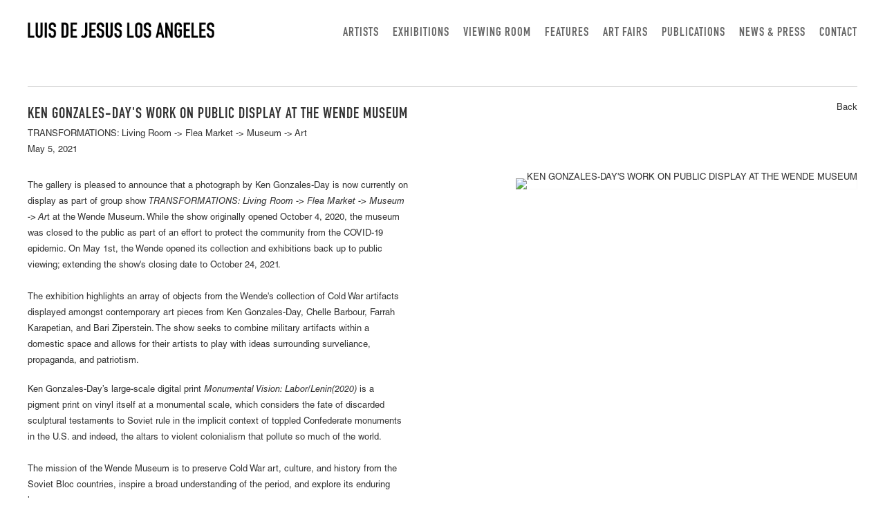

--- FILE ---
content_type: text/html; charset=UTF-8
request_url: https://luisdejesus.com/index.php/news/ken-gonzales-days-work-on-public-display-at-the-wende-museum
body_size: 12316
content:
    <!DOCTYPE html>
    <html lang="en">
    <head>
        <meta charset='utf-8'>
        <meta content='width=device-width, initial-scale=1.0, user-scalable=yes' name='viewport'>

        
        <link rel="stylesheet" href="https://cdnjs.cloudflare.com/ajax/libs/Swiper/4.4.6/css/swiper.min.css"
              integrity="sha256-5l8WteQfd84Jq51ydHtcndbGRvgCVE3D0+s97yV4oms=" crossorigin="anonymous" />

                    <link rel="stylesheet" href="/build/basicLeftBase.bb0ae74c.css">

        
        
        
        
                        <meta name="description" content="Luis De Jesus Los Angeles is a contemporary art gallery committed to regional and global art discourse with a particular focus on intersectional diversity. We nurture and support emerging and mid-career artists using traditional, interdisciplinary, and new media methodologies. These artists use conceptual and formal strategies as a critical lens to address a myriad of fundamental and urgent concerns including the social constructs of gender, racial, and subjective identity, the power of aesthetic frameworks to shape political and economic reality, and the historical role of the artist within society. The gallery is a member of the Art Dealers Association of America (ADAA) and New Art Dealers Alliance (NADA).">



<title>KEN GONZALES-DAY&#039;S WORK ON PUBLIC DISPLAY AT THE WENDE MUSEUM - News - Luis De Jesus Los Angeles</title>

    <link rel="shortcut icon" href="https://s3.amazonaws.com/files.collageplatform.com.prod/image_cache/favicon/application/5d9cbba6a5aa2c5f038b4567/6afd573bb3437068d110e6ea974b3b3b.jpeg">


	<meta property="og:description" content="Luis De Jesus Los Angeles is a contemporary art gallery committed to regional and global art discourse with a particular focus on intersectional diversity. We nurture and support emerging and mid-career artists using traditional, interdisciplinary, and new media methodologies. These artists use conceptual and formal strategies as a critical lens to address a myriad of fundamental and urgent concerns including the social constructs of gender, racial, and subjective identity, the power of aesthetic frameworks to shape political and economic reality, and the historical role of the artist within society. The gallery is a member of the Art Dealers Association of America (ADAA) and New Art Dealers Alliance (NADA)." />

	<meta property="twitter:description" content="Luis De Jesus Los Angeles is a contemporary art gallery committed to regional and global art discourse with a particular focus on intersectional diversity. We nurture and support emerging and mid-career artists using traditional, interdisciplinary, and new media methodologies. These artists use conceptual and formal strategies as a critical lens to address a myriad of fundamental and urgent concerns including the social constructs of gender, racial, and subjective identity, the power of aesthetic frameworks to shape political and economic reality, and the historical role of the artist within society. The gallery is a member of the Art Dealers Association of America (ADAA) and New Art Dealers Alliance (NADA)." />
<link type="text/css" rel="stylesheet" href="//fast.fonts.net/cssapi/1edfaba1-bac0-409e-9657-0e17ff1c6277.css"/>
        
        <link rel="stylesheet" type="text/css" href="/index.php/style.cc7e8eb134d9a5051f47601bd284116d.css"/>


        
            <script type="text/javascript">
        if (!location.hostname.match(/^www\./)) {
          if (['luisdejesus.com'].indexOf(location.hostname) > -1) {
            location.href = location.href.replace(/^(https?:\/\/)/, '$1www.')
          }
        }
    </script>


        <script src="//ajax.googleapis.com/ajax/libs/jquery/1.11.2/jquery.min.js"></script>

        <script src="https://cdnjs.cloudflare.com/ajax/libs/Swiper/4.4.6/js/swiper.min.js"
                integrity="sha256-dl0WVCl8jXMBZfvnMeygnB0+bvqp5wBqqlZ8Wi95lLo=" crossorigin="anonymous"></script>

        <script src="https://cdnjs.cloudflare.com/ajax/libs/justifiedGallery/3.6.5/js/jquery.justifiedGallery.min.js"
                integrity="sha256-rhs3MvT999HOixvXXsaSNWtoiKOfAttIR2dM8QzeVWI=" crossorigin="anonymous"></script>

        <script>window.jQuery || document.write('<script src=\'/build/jquery.8548b367.js\'><\/script>');</script>

                    <script src="/build/runtime.d94b3b43.js"></script><script src="/build/jquery.8548b367.js"></script>
            <script src="/build/jquery.nicescroll.min.js.db5e58ee.js"></script>
            <script src="/build/jquery.lazyload.min.js.32226264.js"></script>
            <script src="/build/vendorJS.fffaa30c.js"></script>
        
        <script src="https://cdnjs.cloudflare.com/ajax/libs/jarallax/1.12.4/jarallax.min.js" integrity="sha512-XiIA4eXSY4R7seUKlpZAfPPNz4/2uzQ+ePFfimSk49Rtr/bBngfB6G/sE19ti/tf/pJ2trUbFigKXFZLedm4GQ==" crossorigin="anonymous" referrerpolicy="no-referrer"></script>

                    <script type="text/javascript">
                var langInUrl = false;
                var closeText = "Close";
                var zoomText = "Zoom";
            </script>
        
        <script type="text/javascript">
                        $(document).ready(function () {
                $('body>#supersized, body>#supersized-loader').remove();
            });
            var frontendParams = {
    currentScreen: null,
};


        </script>

                    <script src="/build/headerCompiledJS.3b1cf68a.js"></script>
        
        
        <script src="/build/frontendBase.4818ec01.js"></script>

        
                    <!-- Global site tag (gtag.js) - Google Analytics -->
<script async src="https://www.googletagmanager.com/gtag/js?id=UA-46107610-1"></script>
<script>
  window.dataLayer = window.dataLayer || [];
  function gtag(){dataLayer.push(arguments);}
  gtag('js', new Date());

  gtag('config', 'UA-46107610-1');
</script>
        
        
                    <script type="text/javascript" src="/index.php/scripts.3ffc152107c4546048affec0dd9b5dd8.js"></script>

                <script src="https://www.recaptcha.net/recaptcha/api.js?render=6LfIL6wZAAAAAPw-ECVAkdIFKn-8ZQe8-N_5kUe8"></script>
    </head>
    <body data-email-protected=""
          data-section-key="news"
          data-section-id="5d2de1c8a5aa2c9f7a8b4567"
         class="
            ada-compliance                        s-news            detail-page            
        ">
                    <a href="#contentWrapper" id="skipToContent">Skip to content</a>
                <input type="hidden" value="" id="email-protected-header"/>
        <input type="hidden" value="" id="email-protected-description"/>
        <input type="hidden" value="First Name" id="email-protected-first-name-field-text"/>
        <input type="hidden" value="Last Name" id="email-protected-last-name-field-text"/>
        <input type="hidden" value="Email" id="email-protected-email-field-text"/>
        <input type="hidden" value="Subscribe" id="email-protected-subscribe-button-text"/>

                    <header class='main-header
                 fixed'>
                <div class='container'>
                    <a class='logo' href='/index.php/'><img itemprop="image" class="alt-standard" alt="Luis De Jesus Los Angeles" src="https://s3.amazonaws.com/files.collageplatform.com.prod/application/5d9cbba6a5aa2c5f038b4567/0df40ddc54106d501af4b787df265084.png" width="270"/></a><nav class='main'><a href="/index.php/artists">Artists</a><a href="/index.php/exhibitions">Exhibitions</a><a href="https://viewingroom.luisdejesus.com/" target="_blank">Viewing Room</a><a href="/index.php/features">Features</a><a href="/index.php/art-fairs">Art Fairs</a><a href="/index.php/publications">Publications</a><a href="/index.php/news-press">News &amp; Press</a><a href="/index.php/contact">Contact</a></nav><nav class='languages'></nav><div class="mobile-menu-wrapper"><nav class='mobile'><a class="menu" href="#">Menu</a><div class="navlinks"><a href="/index.php/artists">Artists</a><a href="/index.php/exhibitions">Exhibitions</a><a href="https://viewingroom.luisdejesus.com/" target="_blank">Viewing Room</a><a href="/index.php/features">Features</a><a href="/index.php/art-fairs">Art Fairs</a><a href="/index.php/publications">Publications</a><a href="/index.php/news-press">News &amp; Press</a><a href="/index.php/contact">Contact</a></div></nav></div>
                </div>
            </header>
                <div id="contentWrapper" tabindex="-1" class="contentWrapper">
                    
    <div class='news-details img'>
       <div class='clearfix'>

    
    




                                                                    
<div class="container page-header-container"><header class="section-header divider page-header
                    
                                                            "><div class='item-header'><h1>KEN GONZALES-DAY&#039;S WORK ON PUBLIC DISPLAY AT THE WENDE MUSEUM</h1><h2>TRANSFORMATIONS: Living Room -&gt; Flea Market -&gt; Museum -&gt; Art</h2><h3>May 5, 2021</h3></div><span class='links'><a href='/index.php/' class="link-back back-link back">Back</a></span></header></div>
    
        <div class='container'>
                    <div class="image clearfix">
                <img alt="KEN GONZALES-DAY&#039;S WORK ON PUBLIC DISPLAY AT THE WENDE MUSEUM"
                     src='https://static-assets.artlogic.net/w_500,h_500,c_limit/exhibit-e/5d9cbba6a5aa2c5f038b4567/831917af2b85f461741736a4e8b97bd9.png'
                      />
                <div class='caption'></div>
            </div>
         
        <div class="paragraph-styling details">
            <p>The gallery is pleased to announce that a photograph by Ken Gonzales-Day&nbsp;is now currently on display as part of group show&nbsp;<em>TRANSFORMATIONS: Living Room -&gt; Flea Market -&gt; Museum -&gt; Ar</em>t&nbsp;at the Wende Museum. While the show originally opened October 4, 2020, the museum was closed to the public as part of an effort to protect the community from the COVID-19 epidemic. On May 1st, the Wende opened its collection and exhibitions back up to public viewing; extending the show&#39;s closing date to October 24, 2021.&nbsp;<br />
<br />
The exhibition highlights an array of objects from the Wende&#39;s collection of Cold War artifacts displayed amongst contemporary art pieces from Ken Gonzales-Day, Chelle Barbour, Farrah Karapetian, and Bari Ziperstein. The show seeks to combine military artifacts within a domestic space and allows for their artists to play with ideas surrounding surveliance, propaganda, and patriotism.&nbsp;</p>

<p>Ken Gonzales-Day&rsquo;s large-scale digital print&nbsp;<em>Monumental Vision: Labor/Lenin(2020)</em> is a pigment print on vinyl itself at a monumental scale, which considers the fate of discarded sculptural testaments to Soviet rule in the implicit context of toppled Confederate monuments in the U.S. and indeed, the altars to violent colonialism that pollute so much of the world.<br />
<br />
The mission of the Wende Museum is to preserve Cold War art, culture, and history from the Soviet Bloc countries, inspire a broad understanding of the period, and explore its enduring legacy.&nbsp;<br />
<br />
&nbsp;</p>
            <div class="links">
                                                    <div class='file'>
                        <a href='https://www.laweekly.com/transformations-in-art-design-at-the-wende/' target="_blank">View LAWeekly.com</a>
                    </div>
                            </div>     
        </div>  
    </div>
</div>
    </div>
                     
                        </div>
        
<footer class="divider show2col"><div class="container clearfix"><div class='divider'></div><div class='footer-cols'><div class="footer-col1"><p>1110&nbsp;Mateo St.,&nbsp;Los Angeles, CA 90021&nbsp;| (213) 395-0762&nbsp;| gallery@luisdejesus.com</p></div><div class="footer-col2"><p>&copy;2025 Luis De Jesus&nbsp; &nbsp; &nbsp;<a href="/site-index">Site Index</a>&nbsp; &nbsp; &nbsp;<a href="/attachment/en/5d2dd93aa5aa2ca3718b4567/DownloadableItem/5d4c338a2bab2c620e8b4568" target="_blank">Privacy Policy</a></p></div></div><span><a href="/index.php/site-index" class="footer-siteindex">Site Index</a></span></div></footer>
            <a id="backToTop" href="#top" >Back To Top</a>
            </body>
    </html>


--- FILE ---
content_type: text/html; charset=UTF-8
request_url: https://www.luisdejesus.com/index.php/news/ken-gonzales-days-work-on-public-display-at-the-wende-museum
body_size: 12316
content:
    <!DOCTYPE html>
    <html lang="en">
    <head>
        <meta charset='utf-8'>
        <meta content='width=device-width, initial-scale=1.0, user-scalable=yes' name='viewport'>

        
        <link rel="stylesheet" href="https://cdnjs.cloudflare.com/ajax/libs/Swiper/4.4.6/css/swiper.min.css"
              integrity="sha256-5l8WteQfd84Jq51ydHtcndbGRvgCVE3D0+s97yV4oms=" crossorigin="anonymous" />

                    <link rel="stylesheet" href="/build/basicLeftBase.bb0ae74c.css">

        
        
        
        
                        <meta name="description" content="Luis De Jesus Los Angeles is a contemporary art gallery committed to regional and global art discourse with a particular focus on intersectional diversity. We nurture and support emerging and mid-career artists using traditional, interdisciplinary, and new media methodologies. These artists use conceptual and formal strategies as a critical lens to address a myriad of fundamental and urgent concerns including the social constructs of gender, racial, and subjective identity, the power of aesthetic frameworks to shape political and economic reality, and the historical role of the artist within society. The gallery is a member of the Art Dealers Association of America (ADAA) and New Art Dealers Alliance (NADA).">



<title>KEN GONZALES-DAY&#039;S WORK ON PUBLIC DISPLAY AT THE WENDE MUSEUM - News - Luis De Jesus Los Angeles</title>

    <link rel="shortcut icon" href="https://s3.amazonaws.com/files.collageplatform.com.prod/image_cache/favicon/application/5d9cbba6a5aa2c5f038b4567/6afd573bb3437068d110e6ea974b3b3b.jpeg">


	<meta property="og:description" content="Luis De Jesus Los Angeles is a contemporary art gallery committed to regional and global art discourse with a particular focus on intersectional diversity. We nurture and support emerging and mid-career artists using traditional, interdisciplinary, and new media methodologies. These artists use conceptual and formal strategies as a critical lens to address a myriad of fundamental and urgent concerns including the social constructs of gender, racial, and subjective identity, the power of aesthetic frameworks to shape political and economic reality, and the historical role of the artist within society. The gallery is a member of the Art Dealers Association of America (ADAA) and New Art Dealers Alliance (NADA)." />

	<meta property="twitter:description" content="Luis De Jesus Los Angeles is a contemporary art gallery committed to regional and global art discourse with a particular focus on intersectional diversity. We nurture and support emerging and mid-career artists using traditional, interdisciplinary, and new media methodologies. These artists use conceptual and formal strategies as a critical lens to address a myriad of fundamental and urgent concerns including the social constructs of gender, racial, and subjective identity, the power of aesthetic frameworks to shape political and economic reality, and the historical role of the artist within society. The gallery is a member of the Art Dealers Association of America (ADAA) and New Art Dealers Alliance (NADA)." />
<link type="text/css" rel="stylesheet" href="//fast.fonts.net/cssapi/1edfaba1-bac0-409e-9657-0e17ff1c6277.css"/>
        
        <link rel="stylesheet" type="text/css" href="/index.php/style.cc7e8eb134d9a5051f47601bd284116d.css"/>


        
            <script type="text/javascript">
        if (!location.hostname.match(/^www\./)) {
          if (['luisdejesus.com'].indexOf(location.hostname) > -1) {
            location.href = location.href.replace(/^(https?:\/\/)/, '$1www.')
          }
        }
    </script>


        <script src="//ajax.googleapis.com/ajax/libs/jquery/1.11.2/jquery.min.js"></script>

        <script src="https://cdnjs.cloudflare.com/ajax/libs/Swiper/4.4.6/js/swiper.min.js"
                integrity="sha256-dl0WVCl8jXMBZfvnMeygnB0+bvqp5wBqqlZ8Wi95lLo=" crossorigin="anonymous"></script>

        <script src="https://cdnjs.cloudflare.com/ajax/libs/justifiedGallery/3.6.5/js/jquery.justifiedGallery.min.js"
                integrity="sha256-rhs3MvT999HOixvXXsaSNWtoiKOfAttIR2dM8QzeVWI=" crossorigin="anonymous"></script>

        <script>window.jQuery || document.write('<script src=\'/build/jquery.8548b367.js\'><\/script>');</script>

                    <script src="/build/runtime.d94b3b43.js"></script><script src="/build/jquery.8548b367.js"></script>
            <script src="/build/jquery.nicescroll.min.js.db5e58ee.js"></script>
            <script src="/build/jquery.lazyload.min.js.32226264.js"></script>
            <script src="/build/vendorJS.fffaa30c.js"></script>
        
        <script src="https://cdnjs.cloudflare.com/ajax/libs/jarallax/1.12.4/jarallax.min.js" integrity="sha512-XiIA4eXSY4R7seUKlpZAfPPNz4/2uzQ+ePFfimSk49Rtr/bBngfB6G/sE19ti/tf/pJ2trUbFigKXFZLedm4GQ==" crossorigin="anonymous" referrerpolicy="no-referrer"></script>

                    <script type="text/javascript">
                var langInUrl = false;
                var closeText = "Close";
                var zoomText = "Zoom";
            </script>
        
        <script type="text/javascript">
                        $(document).ready(function () {
                $('body>#supersized, body>#supersized-loader').remove();
            });
            var frontendParams = {
    currentScreen: null,
};


        </script>

                    <script src="/build/headerCompiledJS.3b1cf68a.js"></script>
        
        
        <script src="/build/frontendBase.4818ec01.js"></script>

        
                    <!-- Global site tag (gtag.js) - Google Analytics -->
<script async src="https://www.googletagmanager.com/gtag/js?id=UA-46107610-1"></script>
<script>
  window.dataLayer = window.dataLayer || [];
  function gtag(){dataLayer.push(arguments);}
  gtag('js', new Date());

  gtag('config', 'UA-46107610-1');
</script>
        
        
                    <script type="text/javascript" src="/index.php/scripts.3ffc152107c4546048affec0dd9b5dd8.js"></script>

                <script src="https://www.recaptcha.net/recaptcha/api.js?render=6LfIL6wZAAAAAPw-ECVAkdIFKn-8ZQe8-N_5kUe8"></script>
    </head>
    <body data-email-protected=""
          data-section-key="news"
          data-section-id="5d2de1c8a5aa2c9f7a8b4567"
         class="
            ada-compliance                        s-news            detail-page            
        ">
                    <a href="#contentWrapper" id="skipToContent">Skip to content</a>
                <input type="hidden" value="" id="email-protected-header"/>
        <input type="hidden" value="" id="email-protected-description"/>
        <input type="hidden" value="First Name" id="email-protected-first-name-field-text"/>
        <input type="hidden" value="Last Name" id="email-protected-last-name-field-text"/>
        <input type="hidden" value="Email" id="email-protected-email-field-text"/>
        <input type="hidden" value="Subscribe" id="email-protected-subscribe-button-text"/>

                    <header class='main-header
                 fixed'>
                <div class='container'>
                    <a class='logo' href='/index.php/'><img itemprop="image" class="alt-standard" alt="Luis De Jesus Los Angeles" src="https://s3.amazonaws.com/files.collageplatform.com.prod/application/5d9cbba6a5aa2c5f038b4567/0df40ddc54106d501af4b787df265084.png" width="270"/></a><nav class='main'><a href="/index.php/artists">Artists</a><a href="/index.php/exhibitions">Exhibitions</a><a href="https://viewingroom.luisdejesus.com/" target="_blank">Viewing Room</a><a href="/index.php/features">Features</a><a href="/index.php/art-fairs">Art Fairs</a><a href="/index.php/publications">Publications</a><a href="/index.php/news-press">News &amp; Press</a><a href="/index.php/contact">Contact</a></nav><nav class='languages'></nav><div class="mobile-menu-wrapper"><nav class='mobile'><a class="menu" href="#">Menu</a><div class="navlinks"><a href="/index.php/artists">Artists</a><a href="/index.php/exhibitions">Exhibitions</a><a href="https://viewingroom.luisdejesus.com/" target="_blank">Viewing Room</a><a href="/index.php/features">Features</a><a href="/index.php/art-fairs">Art Fairs</a><a href="/index.php/publications">Publications</a><a href="/index.php/news-press">News &amp; Press</a><a href="/index.php/contact">Contact</a></div></nav></div>
                </div>
            </header>
                <div id="contentWrapper" tabindex="-1" class="contentWrapper">
                    
    <div class='news-details img'>
       <div class='clearfix'>

    
    




                                                                    
<div class="container page-header-container"><header class="section-header divider page-header
                    
                                                            "><div class='item-header'><h1>KEN GONZALES-DAY&#039;S WORK ON PUBLIC DISPLAY AT THE WENDE MUSEUM</h1><h2>TRANSFORMATIONS: Living Room -&gt; Flea Market -&gt; Museum -&gt; Art</h2><h3>May 5, 2021</h3></div><span class='links'><a href='/index.php/' class="link-back back-link back">Back</a></span></header></div>
    
        <div class='container'>
                    <div class="image clearfix">
                <img alt="KEN GONZALES-DAY&#039;S WORK ON PUBLIC DISPLAY AT THE WENDE MUSEUM"
                     src='https://static-assets.artlogic.net/w_500,h_500,c_limit/exhibit-e/5d9cbba6a5aa2c5f038b4567/831917af2b85f461741736a4e8b97bd9.png'
                      />
                <div class='caption'></div>
            </div>
         
        <div class="paragraph-styling details">
            <p>The gallery is pleased to announce that a photograph by Ken Gonzales-Day&nbsp;is now currently on display as part of group show&nbsp;<em>TRANSFORMATIONS: Living Room -&gt; Flea Market -&gt; Museum -&gt; Ar</em>t&nbsp;at the Wende Museum. While the show originally opened October 4, 2020, the museum was closed to the public as part of an effort to protect the community from the COVID-19 epidemic. On May 1st, the Wende opened its collection and exhibitions back up to public viewing; extending the show&#39;s closing date to October 24, 2021.&nbsp;<br />
<br />
The exhibition highlights an array of objects from the Wende&#39;s collection of Cold War artifacts displayed amongst contemporary art pieces from Ken Gonzales-Day, Chelle Barbour, Farrah Karapetian, and Bari Ziperstein. The show seeks to combine military artifacts within a domestic space and allows for their artists to play with ideas surrounding surveliance, propaganda, and patriotism.&nbsp;</p>

<p>Ken Gonzales-Day&rsquo;s large-scale digital print&nbsp;<em>Monumental Vision: Labor/Lenin(2020)</em> is a pigment print on vinyl itself at a monumental scale, which considers the fate of discarded sculptural testaments to Soviet rule in the implicit context of toppled Confederate monuments in the U.S. and indeed, the altars to violent colonialism that pollute so much of the world.<br />
<br />
The mission of the Wende Museum is to preserve Cold War art, culture, and history from the Soviet Bloc countries, inspire a broad understanding of the period, and explore its enduring legacy.&nbsp;<br />
<br />
&nbsp;</p>
            <div class="links">
                                                    <div class='file'>
                        <a href='https://www.laweekly.com/transformations-in-art-design-at-the-wende/' target="_blank">View LAWeekly.com</a>
                    </div>
                            </div>     
        </div>  
    </div>
</div>
    </div>
                     
                        </div>
        
<footer class="divider show2col"><div class="container clearfix"><div class='divider'></div><div class='footer-cols'><div class="footer-col1"><p>1110&nbsp;Mateo St.,&nbsp;Los Angeles, CA 90021&nbsp;| (213) 395-0762&nbsp;| gallery@luisdejesus.com</p></div><div class="footer-col2"><p>&copy;2025 Luis De Jesus&nbsp; &nbsp; &nbsp;<a href="/site-index">Site Index</a>&nbsp; &nbsp; &nbsp;<a href="/attachment/en/5d2dd93aa5aa2ca3718b4567/DownloadableItem/5d4c338a2bab2c620e8b4568" target="_blank">Privacy Policy</a></p></div></div><span><a href="/index.php/site-index" class="footer-siteindex">Site Index</a></span></div></footer>
            <a id="backToTop" href="#top" >Back To Top</a>
            </body>
    </html>


--- FILE ---
content_type: text/javascript; charset=UTF-8
request_url: https://luisdejesus.com/index.php/scripts.3ffc152107c4546048affec0dd9b5dd8.js
body_size: 4255
content:
//--------------------------------------------------------------------------
// MENU ANIMATION
//--------------------------------------------------------------------------
//--------------------------------------------------------------------------
$(window).load(function() {

    $(window).scroll(function(){
        if($(window).scrollTop() >= (2)) {    
            $( ".main-header" ).addClass( "main-header-custom" );
        }else{
            $( ".main-header" ).removeClass( "main-header-custom" );
        }
    });

});





$( document ).bind("ready ajaxComplete",function() {


// create gradient for fullscreen if supersized homepage
    if($(".s-homepage #supersized").length > 0){
        $('<div />', { id: 'homefader' }).appendTo('body');
        $("#homefader").css({
            top: 0, 
            left: 0,
            height: '100%',
            width: '100%',
            zIndex:0,
            position:'absolute'
        });
    }


// THUMBNAIL FULL SIZE
    // if(($(".thumbnails .entry.ajax img").length)){
    //     $('.thumbnails .entry.ajax img').each(function() {
    //         // var imgUrl = $(this).attr('src').replace( '236x236_fit', '1010x580_fit' );
    //         var imgUrl = $(this).attr('src').replace( '236x236_fit', 'enlarge' );
    //         $(this).attr("src", imgUrl);
    //     });
    // }
    
    
    
    
});

// // // XL THUMBNAILS - Use this with Retina option disabled. 
// collageDispatcher.on('imageLazyLoaded', function() {
//     xlThumbnails();
// })

// $( document ).bind('ready ajaxComplete', function() {
//     xlThumbnails();
// });

// function xlThumbnails() {
//     // EDIT 09-2018
//     // SWAP LARGER THUMBNAILS
//     $('.thumbnails img').each(function() {
//         var match = $(this).attr('src').match(/([a-f0-9]{24}\/[a-f0-9]{32}\.\w{3,4})$/);
//         if (!match) {
//             return;
//         }
//         var imgPath = match[1];
//         var src = getResolveUrl(imgPath, '1010x580_fit');
//         if (typeof $(this).attr('srcset') !== 'undefined') {
//             $(this).attr('srcset', (src + ' 1x, ' + src + ' 2x'));
//         } else {
//             $(this).attr('src', src);
//         }
//     });
// }



// ------------------------------------------------------------------------------
// ------------------------------------------------------------------------------
// ------------------------------------------------------------------------------
// XL SLIDESHOW NEW 
// collageDispatcher.on('bxslider.beforePreload', function(config) {
//     if ($(".slider figure img").length){
//         $('.slider figure img').each(function() {
//             if (typeof $(this).data('srcset') !== 'undefined') {
//                 var imgUrl = $(this).data('srcset').replace( '1010x580_fit', 'enlarge' ).replace( '2020x1160_fit', 'enlarge_2x' );
//                 $(this).data("srcset", imgUrl);
//                 var imgUrl = $(this).data('src').replace( '2020x1160_fit', 'enlarge_2x' );
//                 $(this).data("src", imgUrl);
//             } else {
//                 var imgUrl = $(this).data('src').replace( '1010x580_fit', 'enlarge' );
//                 $(this).data("src", imgUrl);
//             }
//         });
//     }
// });


// XL Slideshow

function getResolveUrl(file, filter) {
    return '/custom/media/cache/resolve/' + filter + '/' + file;
}

// collageDispatcher.on('bxslider.beforePreload', function(config) {
//     if ($(".slider figure img").length) {
//         $('.slider figure img').each(function() {
//             var match = $(this).data('src').match(/([a-f0-9]{24}\/[a-f0-9]{32}\.\w{3,4})$/);
//             if (!match) {
//                 return;
//             }

//             var imgPath = match[1];
//             var src = getResolveUrl(imgPath, 'enlarge');

//             $(this).data('src', src).attr('data-src', src).attr('src', src);

//             if (typeof $(this).data('srcset') !== 'undefined') {
//                 var srcset = getResolveUrl(imgPath, 'enlarge') + ' 1x, ' + getResolveUrl(imgPath, 'enlarge_2x') + ' 2x';
//                 $(this).data('srcset', srcset).attr('data-srcset', srcset).attr('srcset', srcset);
//             }
//         });
//     }
// });
   